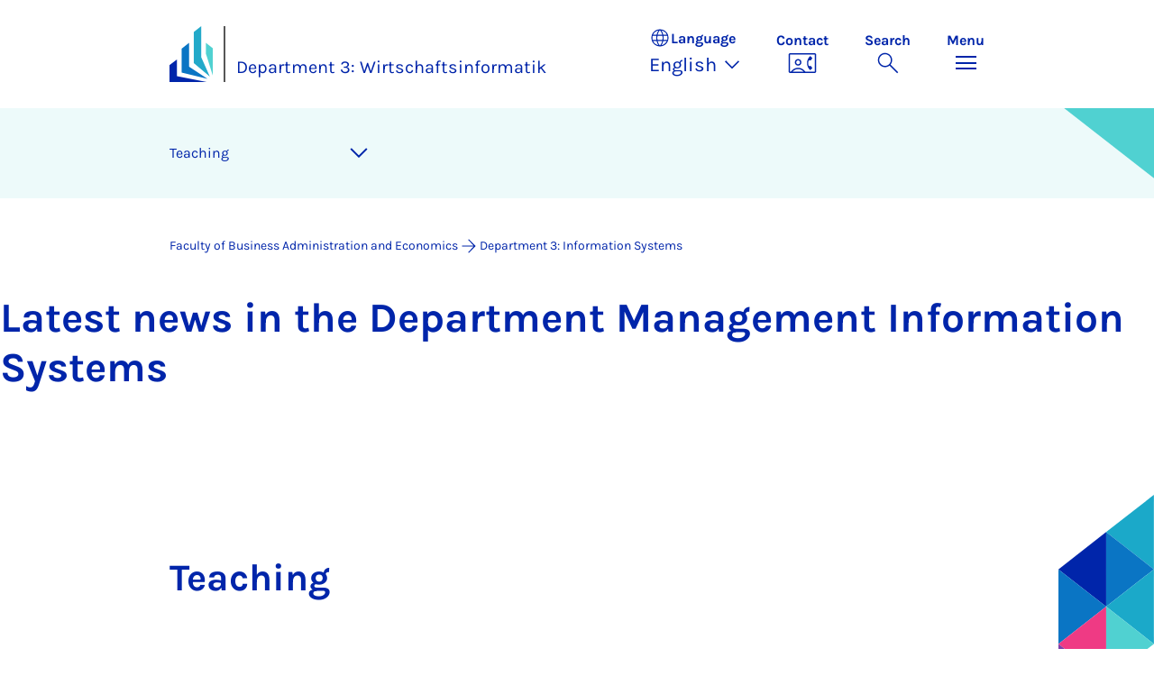

--- FILE ---
content_type: text/html; charset=utf-8
request_url: https://wiwi.uni-paderborn.de/en/dep3/translate-to-english-nachrichten/page-60?tx_news_pi1%5B%40widget_0%5D%5Bcurrentpage%5D=71&cHash=78d4dcabdd669cc99f2526a1b69014bf
body_size: 9157
content:
<!DOCTYPE html>
<html lang="en">
<head>

<meta charset="utf-8">
<!-- 
	Copyright Universität Paderborn

	This website is powered by TYPO3 - inspiring people to share!
	TYPO3 is a free open source Content Management Framework initially created by Kasper Skaarhoj and licensed under GNU/GPL.
	TYPO3 is copyright 1998-2025 of Kasper Skaarhoj. Extensions are copyright of their respective owners.
	Information and contribution at https://typo3.org/
-->


<link rel="icon" href="/_assets/2fef5a57ccfb6518b32ca960619c0f44/Icons/favicon.ico" type="image/vnd.microsoft.icon">
<title>News - Department 3: Wirtschaftsinformatik | Paderborn University</title>
<meta name="generator" content="TYPO3 CMS">
<meta name="viewport" content="width=device-width, initial-scale=1, minimum-scale=1, maximum-scale=5">
<meta name="twitter:card" content="summary">
<meta property="upb:pageid" content="152034">
<meta property="upb:changed" content="30.04.2025 10:42:16">
<meta property="upb:changedts" content="1746002536">
<meta name="copyright" content="Universität Paderborn">
<meta name="facebook-domain-verification" content="6qp8tl4ientjkqco4fs7y3cayx2s16">


<link rel="stylesheet" href="/_assets/41f313ddc60e6583fa91411440628db0/Dist/Css/bootstrap.min.css?1762231760" media="all">
<link rel="stylesheet" href="/_assets/41f313ddc60e6583fa91411440628db0/Dist/Css/main.min.css?1762231760" media="all">
<link rel="stylesheet" href="/_assets/41f313ddc60e6583fa91411440628db0/Dist/Css/migration.min.css?1762231760" media="all">
<link rel="stylesheet" href="/_assets/41f313ddc60e6583fa91411440628db0/Dist/Css/form.min.css?1762231760" media="all">
<link rel="stylesheet" href="/_assets/a8952733f3b83a356cc583791cdab51b/Css/upbvideoshariff.css?1756444712" media="all">
<link rel="stylesheet" href="/_assets/90cf69ca398714856d10cc5ce2f52fad/css/upblibrecat.css?1752036389" media="all">
<link href="/_assets/41f313ddc60e6583fa91411440628db0/Dist/Css/newslist.min.css?1762231760" rel="stylesheet" >
<link href="/_assets/41f313ddc60e6583fa91411440628db0/Dist/Css/stage.min.css?1762231760" rel="stylesheet" >
<link href="/_assets/41f313ddc60e6583fa91411440628db0/Dist/Css/anchor-navigation.min.css?1762231760" rel="stylesheet" >
<link href="/_assets/41f313ddc60e6583fa91411440628db0/Dist/Css/breadcrumb.min.css?1762231760" rel="stylesheet" >






<link rel="apple-touch-icon" sizes="57x57" href="/typo3conf/ext/upb_base/Resources/Public/Icons/favicons/apple-icon-57x57.png">
<link rel="apple-touch-icon" sizes="60x60" href="/typo3conf/ext/upb_base/Resources/Public/Icons/favicons/apple-icon-60x60.png">
<link rel="apple-touch-icon" sizes="72x72" href="/typo3conf/ext/upb_base/Resources/Public/Icons/favicons/apple-icon-72x72.png">
<link rel="apple-touch-icon" sizes="76x76" href="/typo3conf/ext/upb_base/Resources/Public/Icons/favicons/apple-icon-76x76.png">
<link rel="apple-touch-icon" sizes="114x114" href="/typo3conf/ext/upb_base/Resources/Public/Icons/favicons/apple-icon-114x114.png">
<link rel="apple-touch-icon" sizes="120x120" href="/typo3conf/ext/upb_base/Resources/Public/Icons/favicons/apple-icon-120x120.png">
<link rel="apple-touch-icon" sizes="144x144" href="/typo3conf/ext/upb_base/Resources/Public/Icons/favicons/apple-icon-144x144.png">
<link rel="apple-touch-icon" sizes="152x152" href="/typo3conf/ext/upb_base/Resources/Public/Icons/favicons/apple-icon-152x152.png">
<link rel="apple-touch-icon" sizes="180x180" href="/typo3conf/ext/upb_base/Resources/Public/Icons/favicons/apple-icon-180x180.png">
<link rel="icon" type="image/png" href="/typo3conf/ext/upb_base/Resources/Public/Icons/favicons/favicon-32x32.png" sizes="32x32">
<link rel="icon" type="image/png" href="/typo3conf/ext/upb_base/Resources/Public/Icons/favicons/favicon-96x96.png" sizes="96x96">
<link rel="icon" type="image/png" href="/typo3conf/ext/upb_base/Resources/Public/Icons/favicons/favicon-16x16.png" sizes="16x16">


<meta name="msapplication-TileImage" content="/typo3conf/ext/upb_base/Resources/Public/Icons/favicons/ms-icon-144x144.png">
<link href="/typo3conf/ext/upb/Resources/Public/Files/fonts/fontawesome-webfont.woff2" as="font" crossorigin>
<link rel="canonical" href="https://wiwi.uni-paderborn.de/en/dep3/translate-to-english-nachrichten/page-60"/>

<link rel="alternate" hreflang="de-DE" href="https://wiwi.uni-paderborn.de/dep3/nachrichten/seite-60"/>
<link rel="alternate" hreflang="en-GB" href="https://wiwi.uni-paderborn.de/en/dep3/translate-to-english-nachrichten/page-60"/>
<link rel="alternate" hreflang="x-default" href="https://wiwi.uni-paderborn.de/dep3/nachrichten/seite-60"/>
</head>
<body>

    
    

    
    








<header class="main-header sticky-top w-100">
    <nav class="navbar">
        <div class="container">
            
                    <div class="d-flex secondbrand-wrap">
                        <div class="imagemark-wrap">
                            <a class="navbar-imagemark" href="https://www.uni-paderborn.de/en/" title="Paderborn University - To the homepage">
                                
                                        <img alt="UPB Bildmarke" src="/_assets/41f313ddc60e6583fa91411440628db0/Dist/Media/images/imagemark.svg">
                                    
                            </a>
                        </div>
                        <div class="secondBrandBox">
                            
                                    
                                            <div class="secondBrandContent BrandContentText ">
                                                
                                                        <a href="/en/dep3">
                                                            Department 3: Wirtschaftsinformatik
                                                        </a>
                                                    
                                            </div>
                                        
                                

                        </div>
                    </div>
                
            <div class="d-flex navbar-actions">
                <div class="navbar-action-item d-none d-lg-block lang-switch">
                    <button class="navbar-button" data-bs-toggle="popover" data-bs-placement="bottom"
                            data-bs-offset="-40,0" data-bs-content-id="popover-content" tabindex="0" role="button">
                        <span class="header">
                            <span>Language</span>
                            
<svg xmlns="http://www.w3.org/2000/svg" class="icon "><use xlink:href="#icon-language"></use></svg>

                            <span class="label">Language</span>
                        </span>
                        
                            
                        
                            
                                <span class="lang">English
<svg xmlns="http://www.w3.org/2000/svg" class="icon "><use xlink:href="#icon-expand_more"></use></svg>
</span>
                            
                        
                    </button>
                </div>
                
                    <div class="navbar-action-item d-none d-lg-block contact">
                        <a class="navbar-button" title="Continue to contact" href="/en/kontakt">
                            <span>Contact</span>
                            
<svg xmlns="http://www.w3.org/2000/svg" class="icon "><use xlink:href="#icon-contact_phone"></use></svg>

                        </a>
                    </div>
                
                <div class="d-flex navbar-actions_main">
                    <ul class="navbar-actions_main-items">
                        
                            <li class="d-none d-lg-block navbar-action-item">
                                <button class="navbar-button navbar-button--collapse-search" type="button"
                                        aria-controls="searchBarUPB" aria-expanded="false" aria-label="Toggle search">
                                    <span>Search</span>
                                    
<svg xmlns="http://www.w3.org/2000/svg" class="icon icon-open search"><use xlink:href="#icon-search"></use></svg>

                                    
<svg xmlns="http://www.w3.org/2000/svg" class="icon icon-close close"><use xlink:href="#icon-close"></use></svg>

                                </button>
                            </li>
                        
                        <li class="navbar-action-item">
                            <button class="navbar-button navbar-button--collapse-menu" type="button"
                                    aria-controls="navbarUPB" aria-expanded="false" aria-label="Toggle menu">
                                <span>Menu</span>
                                <div class="css-icon-wrapper">
                                    <div class="menu-toggle-icon"></div>
                                </div>
                            </button>
                        </li>
                    </ul>
                </div>
            </div>
        </div>
        <div id="popover-content" class="language-switcher d-none">
            <ul class="list-group list-group-flush">
                
                    
                    
                    
                        <li class="list-group-item" aria-current="false">
                            <a class="d-block" href="/dep3/nachrichten/seite-60">Deutsch</a>
                        </li>
                    
                
                    
                    
                    
                        <li class="list-group-item active" aria-current="true">
                            <a class="d-block" href="/en/dep3/translate-to-english-nachrichten/page-60">English</a>
                        </li>
                    
                
            </ul>
        </div>
    </nav>
    <nav class="navbar-collapse navbar-navigation bg-white collapse" id="navbarUPB">
        
<div class="container">
    <div class="row">
        <div class="col overflow-auto-mobile">
            <div class="controls">
                <button type="button" class="close-submenu">
                    Back
                </button>
                <ul class="breadcrumb" aria-label="breadcrumb">
                    <li>
                        <button type="button" aria-label="Back to main menu">
                            Main Menu
                        </button>
                    </li>
                </ul>
            </div>
            <div class="menu-wrapper">
                <div class="grid">
                    <ul class="main-menu" role="menubar">
                        
                            <li>
                                
                                        
                                                <a href="/en/dep3/sodalab" role="menuitem">
                                                    soda.lab
                                                </a>
                                            
                                    
                                
                            </li>
                        
                            <li>
                                
                                        
                                                <a href="/en/dep3/news" role="menuitem">
                                                    News
                                                </a>
                                            
                                    
                                
                            </li>
                        
                            <li>
                                
                                        
                                                <a href="/en/dep3/events" role="menuitem">
                                                    Events
                                                </a>
                                            
                                    
                                
                            </li>
                        
                            <li>
                                
                                        
                                                <a href="/en/dep3/professorships" role="menuitem">
                                                    Professorships
                                                </a>
                                            
                                    
                                
                            </li>
                        
                            <li>
                                
                                        
                                                <a href="/en/dep3/research-profile" role="menuitem">
                                                    Research Profile
                                                </a>
                                            
                                    
                                
                            </li>
                        
                            <li>
                                
                                        
                                                <a href="/en/dep3/research-projects" role="menuitem">
                                                    Research projects
                                                </a>
                                            
                                    
                                
                            </li>
                        
                            <li>
                                
                                        
                                                <a href="/en/dep3/publications" role="menuitem">
                                                    Publications
                                                </a>
                                            
                                    
                                
                            </li>
                        
                            <li>
                                
                                        
                                                <a href="/en/dep3/prime" role="menuitem">
                                                    PRIME
                                                </a>
                                            
                                    
                                
                            </li>
                        
                            <li>
                                
                                        
                                                <a href="/en/dep3/study-and-teaching-programme" role="menuitem">
                                                    Study and teaching programme
                                                </a>
                                            
                                    
                                
                            </li>
                        
                            <li>
                                
                                        
                                                <a href="/en/dep3/job-advertisements" role="menuitem">
                                                    Job advertisements
                                                </a>
                                            
                                    
                                
                            </li>
                        
                            <li>
                                
                                        <button type="button" title="toggle submenu" class="toggle-submenu">
                                            Business Information Systems | Prof. Dr. Daniel Beverungen
                                            
<svg xmlns="http://www.w3.org/2000/svg" class="icon "><use xlink:href="#icon-arrow_forward"></use></svg>

                                        </button>
                                    
                                
                                    
    <ul role="menu">
        <li>
            <a href="/en/dep3/winfo010" role="">
                    Open Page &quot;Business Information Systems | Prof. Dr. Daniel Beverungen&quot;
            </a>
        </li>
        
            <li>
                
                        <button type="button" title="toggle submenu" class="toggle-submenu">
                            Team
                            
<svg xmlns="http://www.w3.org/2000/svg" class="icon "><use xlink:href="#icon-arrow_forward"></use></svg>

                        </button>
                    
                
                    
    <ul role="menu">
        <li>
            <a href="/en/dep3/winfo010/team" role="">
                    Open Page &quot;Team&quot;
            </a>
        </li>
        
            <li>
                
                        <a href="/en/dep3/winfo010/team/make-an-application-with-us" role="">
                            Make an application with us
                        </a>
                    
                
            </li>
        
    </ul>

                
            </li>
        
            <li>
                
                        <button type="button" title="toggle submenu" class="toggle-submenu">
                            Teaching
                            
<svg xmlns="http://www.w3.org/2000/svg" class="icon "><use xlink:href="#icon-arrow_forward"></use></svg>

                        </button>
                    
                
                    
    <ul role="menu">
        <li>
            <a href="/en/dep3/winfo010/lehre" role="">
                    Open Page &quot;Teaching&quot;
            </a>
        </li>
        
            <li>
                
                        <a href="/en/dep3/winfo010/lehre/news-topics-for-theses" role="">
                            News topics for theses
                        </a>
                    
                
            </li>
        
            <li>
                
                        <a href="/en/dep3/winfo010/lehre/important-information-for-final-theses" role="">
                            Important information for final theses
                        </a>
                    
                
            </li>
        
            <li>
                
                        <a href="/en/dep3/winfo010/lehre/projektseminare" role="">
                            Projekt Seminars
                        </a>
                    
                
            </li>
        
            <li>
                
                        <a href="/en/dep3/winfo010/lehre/ercis-bpm-winter-school" role="">
                            ERCIS BPM Winter School
                        </a>
                    
                
            </li>
        
            <li>
                
                        <a href="/en/dep3/winfo010/lehre/erplab" role="">
                            ERP.lab
                        </a>
                    
                
            </li>
        
            <li>
                
                        <a href="/en/dep3/winfo010/lehre/service-designlab" role="">
                            Service Design.lab
                        </a>
                    
                
            </li>
        
            <li>
                
                        <a href="/en/dep3/winfo010/lehre/itil-zertifizierung" role="">
                            ITIL-Certificate
                        </a>
                    
                
            </li>
        
            <li>
                
                        <a href="/en/dep3/winfo010/lehre/salesforce-zertifizierung" role="">
                            Salesforce-Certificate
                        </a>
                    
                
            </li>
        
            <li>
                
                        <a href="/en/dep3/winfo010/lehre/sap-ts410" role="">
                            SAP TS410
                        </a>
                    
                
            </li>
        
    </ul>

                
            </li>
        
            <li>
                
                        <button type="button" title="toggle submenu" class="toggle-submenu">
                            Research
                            
<svg xmlns="http://www.w3.org/2000/svg" class="icon "><use xlink:href="#icon-arrow_forward"></use></svg>

                        </button>
                    
                
                    
    <ul role="menu">
        <li>
            <a href="/en/dep3/winfo010/research" role="">
                    Open Page &quot;Research&quot;
            </a>
        </li>
        
            <li>
                
                        <a href="/en/dep3/winfo010/research/research-projects" role="">
                            Research projects
                        </a>
                    
                
            </li>
        
            <li>
                
                        <a href="/en/dep3/winfo010/research/publications" role="">
                            Publications
                        </a>
                    
                
            </li>
        
            <li>
                
                        <a href="/en/dep3/winfo010/research/researchers" role="">
                            Researchers
                        </a>
                    
                
            </li>
        
            <li>
                
                        <a href="/en/dep3/winfo010/research/conferences-and-workshops" role="">
                            Conferences and workshops
                        </a>
                    
                
            </li>
        
    </ul>

                
            </li>
        
            <li>
                
                        <a href="/en/dep3/winfo010/aktuelles" role="">
                            Events
                        </a>
                    
                
            </li>
        
            <li>
                
                        <button type="button" title="toggle submenu" class="toggle-submenu">
                            News
                            
<svg xmlns="http://www.w3.org/2000/svg" class="icon "><use xlink:href="#icon-arrow_forward"></use></svg>

                        </button>
                    
                
                    
    <ul role="menu">
        <li>
            <a href="/en/dep3/winfo010/news-1" role="">
                    Open Page &quot;News&quot;
            </a>
        </li>
        
            <li>
                
                        <a href="/en/dep3/winfo010/news-1/news-archive" role="">
                            News archive
                        </a>
                    
                
            </li>
        
    </ul>

                
            </li>
        
    </ul>

                                
                            </li>
                        
                            <li>
                                
                                        <button type="button" title="toggle submenu" class="toggle-submenu">
                                            Digital Markets | Prof. Dr. Dennis Kundisch
                                            
<svg xmlns="http://www.w3.org/2000/svg" class="icon "><use xlink:href="#icon-arrow_forward"></use></svg>

                                        </button>
                                    
                                
                                    
    <ul role="menu">
        <li>
            <a href="/en/dep3/winfo2" role="">
                    Open Page &quot;Digital Markets | Prof. Dr. Dennis Kundisch&quot;
            </a>
        </li>
        
            <li>
                
                        <a href="/en/dep3/winfo2/aktuelles" role="">
                            News
                        </a>
                    
                
            </li>
        
            <li>
                
                        <a href="/en/dep3/winfo2/contact-us" role="">
                            Contact us
                        </a>
                    
                
            </li>
        
            <li>
                
                        <button type="button" title="toggle submenu" class="toggle-submenu">
                            Teaching
                            
<svg xmlns="http://www.w3.org/2000/svg" class="icon "><use xlink:href="#icon-arrow_forward"></use></svg>

                        </button>
                    
                
                    
    <ul role="menu">
        <li>
            <a href="/en/dep3/winfo2/lehre" role="">
                    Open Page &quot;Teaching&quot;
            </a>
        </li>
        
            <li>
                
                        <a href="/en/dep3/winfo2/lehre/final-theses" role="">
                            Final theses
                        </a>
                    
                
            </li>
        
    </ul>

                
            </li>
        
            <li>
                
                        <button type="button" title="toggle submenu" class="toggle-submenu">
                            Research
                            
<svg xmlns="http://www.w3.org/2000/svg" class="icon "><use xlink:href="#icon-arrow_forward"></use></svg>

                        </button>
                    
                
                    
    <ul role="menu">
        <li>
            <a href="/en/dep3/winfo2/research" role="">
                    Open Page &quot;Research&quot;
            </a>
        </li>
        
            <li>
                
                        <a href="/en/dep3/winfo2/research/research-profile" role="">
                            Research profile
                        </a>
                    
                
            </li>
        
    </ul>

                
            </li>
        
            <li>
                
                        <button type="button" title="toggle submenu" class="toggle-submenu">
                            Team
                            
<svg xmlns="http://www.w3.org/2000/svg" class="icon "><use xlink:href="#icon-arrow_forward"></use></svg>

                        </button>
                    
                
                    
    <ul role="menu">
        <li>
            <a href="/en/dep3/winfo2/team" role="">
                    Open Page &quot;Team&quot;
            </a>
        </li>
        
            <li>
                
                        <a href="/en/dep3/winfo2/team/job-advertisements" role="">
                            Job advertisements
                        </a>
                    
                
            </li>
        
    </ul>

                
            </li>
        
    </ul>

                                
                            </li>
                        
                            <li>
                                
                                        <button type="button" title="toggle submenu" class="toggle-submenu">
                                            Data Analytics | Prof. Dr. Oliver Müller
                                            
<svg xmlns="http://www.w3.org/2000/svg" class="icon "><use xlink:href="#icon-arrow_forward"></use></svg>

                                        </button>
                                    
                                
                                    
    <ul role="menu">
        <li>
            <a href="/en/dep3/mueller" role="">
                    Open Page &quot;Data Analytics | Prof. Dr. Oliver Müller&quot;
            </a>
        </li>
        
            <li>
                
                        <a href="/en/dep3/mueller/news-1" role="">
                            News
                        </a>
                    
                
            </li>
        
            <li>
                
                        <a href="/en/dep3/mueller/publications" role="">
                            Publications
                        </a>
                    
                
            </li>
        
            <li>
                
                        <a href="/en/dep3/mueller/job-offers" role="">
                            Job offers
                        </a>
                    
                
            </li>
        
            <li>
                
                        <a href="/en/dep3/mueller/research-focus" role="">
                            Research Focus
                        </a>
                    
                
            </li>
        
            <li>
                
                        <a href="/en/dep3/mueller/research-projects" role="">
                            Research Projects
                        </a>
                    
                
            </li>
        
            <li>
                
                        <a href="/en/dep3/mueller/team-sample-ww" role="">
                            Team
                        </a>
                    
                
            </li>
        
            <li>
                
                        <a href="/en/dep3/mueller/contact" role="">
                            Contact
                        </a>
                    
                
            </li>
        
    </ul>

                                
                            </li>
                        
                            <li>
                                
                                        <button type="button" title="toggle submenu" class="toggle-submenu">
                                            Operations Research | Prof. Dr. Guido Schryen
                                            
<svg xmlns="http://www.w3.org/2000/svg" class="icon "><use xlink:href="#icon-arrow_forward"></use></svg>

                                        </button>
                                    
                                
                                    
    <ul role="menu">
        <li>
            <a href="/en/dep3/schryen" role="">
                    Open Page &quot;Operations Research | Prof. Dr. Guido Schryen&quot;
            </a>
        </li>
        
            <li>
                
                        <a href="/en/dep3/schryen/news" role="">
                            News
                        </a>
                    
                
            </li>
        
            <li>
                
                        <button type="button" title="toggle submenu" class="toggle-submenu">
                            Research
                            
<svg xmlns="http://www.w3.org/2000/svg" class="icon "><use xlink:href="#icon-arrow_forward"></use></svg>

                        </button>
                    
                
                    
    <ul role="menu">
        <li>
            <a href="/en/dep3/schryen/research" role="">
                    Open Page &quot;Research&quot;
            </a>
        </li>
        
            <li>
                
                        <a href="/en/dep3/schryen/research/research-projects" role="">
                            Research Projects
                        </a>
                    
                
            </li>
        
    </ul>

                
            </li>
        
            <li>
                
                        <a href="/en/dep3/schryen/lehre-schryen" role="">
                            Teaching
                        </a>
                    
                
            </li>
        
            <li>
                
                        <button type="button" title="toggle submenu" class="toggle-submenu">
                            Team
                            
<svg xmlns="http://www.w3.org/2000/svg" class="icon "><use xlink:href="#icon-arrow_forward"></use></svg>

                        </button>
                    
                
                    
    <ul role="menu">
        <li>
            <a href="/en/dep3/schryen/team" role="">
                    Open Page &quot;Team&quot;
            </a>
        </li>
        
            <li>
                
                        <a href="/en/dep3/schryen/team/job-offers" role="">
                            Job Offers
                        </a>
                    
                
            </li>
        
    </ul>

                
            </li>
        
    </ul>

                                
                            </li>
                        
                            <li>
                                
                                        <button type="button" title="toggle submenu" class="toggle-submenu">
                                            Digital Responsibility | Prof. Dr. Franz Strich
                                            
<svg xmlns="http://www.w3.org/2000/svg" class="icon "><use xlink:href="#icon-arrow_forward"></use></svg>

                                        </button>
                                    
                                
                                    
    <ul role="menu">
        <li>
            <a href="/en/dep3/strich" role="">
                    Open Page &quot;Digital Responsibility | Prof. Dr. Franz Strich&quot;
            </a>
        </li>
        
            <li>
                
                        <a href="/en/dep3/strich/lehre" role="">
                            Lehre
                        </a>
                    
                
            </li>
        
            <li>
                
                        <a href="/en/dep3/strich/team" role="">
                            Team
                        </a>
                    
                
            </li>
        
    </ul>

                                
                            </li>
                        
                            <li>
                                
                                        <button type="button" title="toggle submenu" class="toggle-submenu">
                                            Sustainability | Prof. Dr. Simon Trang
                                            
<svg xmlns="http://www.w3.org/2000/svg" class="icon "><use xlink:href="#icon-arrow_forward"></use></svg>

                                        </button>
                                    
                                
                                    
    <ul role="menu">
        <li>
            <a href="/en/dep3/trang" role="">
                    Open Page &quot;Sustainability | Prof. Dr. Simon Trang&quot;
            </a>
        </li>
        
            <li>
                
                        <a href="/en/dep3/trang/news" role="">
                            News
                        </a>
                    
                
            </li>
        
            <li>
                
                        <a href="/en/dep3/trang/research" role="">
                            Research
                        </a>
                    
                
            </li>
        
            <li>
                
                        <a href="/en/dep3/trang/teaching" role="">
                            Teaching
                        </a>
                    
                
            </li>
        
            <li>
                
                        <button type="button" title="toggle submenu" class="toggle-submenu">
                            Team
                            
<svg xmlns="http://www.w3.org/2000/svg" class="icon "><use xlink:href="#icon-arrow_forward"></use></svg>

                        </button>
                    
                
                    
    <ul role="menu">
        <li>
            <a href="/en/dep3/trang/team" role="">
                    Open Page &quot;Team&quot;
            </a>
        </li>
        
            <li>
                
                        <a href="/en/dep3/trang/team/job-offer" role="">
                            Job offer
                        </a>
                    
                
            </li>
        
    </ul>

                
            </li>
        
            <li>
                
                        <a href="/en/dep3/trang/contact-us" role="">
                            Contact
                        </a>
                    
                
            </li>
        
    </ul>

                                
                            </li>
                        
                            <li>
                                
                                        <button type="button" title="toggle submenu" class="toggle-submenu">
                                            Social Computing | Prof. Dr. Matthias Trier
                                            
<svg xmlns="http://www.w3.org/2000/svg" class="icon "><use xlink:href="#icon-arrow_forward"></use></svg>

                                        </button>
                                    
                                
                                    
    <ul role="menu">
        <li>
            <a href="/en/dep3/trier" role="">
                    Open Page &quot;Social Computing | Prof. Dr. Matthias Trier&quot;
            </a>
        </li>
        
            <li>
                
                        <a href="/en/dep3/trier/aktuelles" role="">
                            News
                        </a>
                    
                
            </li>
        
            <li>
                
                        <a href="/en/dep3/trier/forschung" role="">
                            Research
                        </a>
                    
                
            </li>
        
            <li>
                
                        <button type="button" title="toggle submenu" class="toggle-submenu">
                            Teaching
                            
<svg xmlns="http://www.w3.org/2000/svg" class="icon "><use xlink:href="#icon-arrow_forward"></use></svg>

                        </button>
                    
                
                    
    <ul role="menu">
        <li>
            <a href="/en/dep3/trier/teaching-1" role="">
                    Open Page &quot;Teaching&quot;
            </a>
        </li>
        
            <li>
                
                        <a href="/en/dep3/trier/teaching-1/final-thesis" role="">
                            Final theses
                        </a>
                    
                
            </li>
        
    </ul>

                
            </li>
        
            <li>
                
                        <a href="/en/dep3/trier/team-1" role="">
                            Team
                        </a>
                    
                
            </li>
        
            <li>
                
                        <a href="/en/dep3/trier/mentorenprogramm-masterstudierende-wirtschaftsinformatik-und-management-information-systems" role="">
                            Men­to­ren­pro­­gramm Mas­ter­­stu­­die­ren­­de Wir­t­­schafts­in­­for­­ma­tik und Ma­­na­ge­­ment In­­­for­­ma­ti­on Sys­tems
                        </a>
                    
                
            </li>
        
            <li>
                
                        <a href="/en/dep3/trier/contact-us" role="">
                            Contact us
                        </a>
                    
                
            </li>
        
    </ul>

                                
                            </li>
                        
                    </ul>
                    <div class="active-submenu"></div>
                </div>
            </div>
            <div class="more-links">
                
                
            </div>
        </div>
    </div>
</div>





    </nav>
    <div class="navbar-collapse navbar-search bg-white collapse" id="searchBarUPB">
        <div class="container">
            <form class="form-inline" id="searchbox_000811303303555764227:ajae23nnrte"
                  action="https://www.google.com/cse" accept-charset="utf-8">
                <input type="hidden" name="cx" value="000811303303555764227:ajae23nnrte" />
                <input type="hidden" name="cof" value="FORID:0" />
                <div class="input-group">
                    <input class="form-control" type="search" name="q"
                        placeholder="Search (Google)"
                        aria-label="Search">
                    <button class="btn btn-primary search-submit-btn" type="submit">
                        
<svg xmlns="http://www.w3.org/2000/svg" class="icon icon-open"><use xlink:href="#icon-search"></use></svg>

                    </button>
                </div>
            </form>
            <script type="text/javascript">
                let form = document.getElementById("searchbox_000811303303555764227:ajae23nnrte");
                form.action='/en/suche';
                form.cof.value='FORID:11';
            </script>
        </div>
    </div>
</header>



    
    






        
            



<section id="header" class="stage small">
    <div class="image">
        
                
                    



    
        
    

    
    
    <figure class="">
        <picture>
            
            
            
                
        
                
                <source srcset="/fileadmin/home/upb-buehne1.png" media="(max-width: 768px)" />
            
    
            
            
                
        
                
                <source srcset="/fileadmin/home/upb-buehne1.png" media="(max-width: 992px)" />
            
    
            
            
                
        
                
                <source srcset="/fileadmin/home/upb-buehne1.png" media="(max-width: 1200px)" />
            
    
            
            
                    <img itemprop="image" class="img-fluid" loading="lazy" src="/fileadmin/home/upb-buehne1.png" width="6000" height="1263" alt="" />
                
        </picture>
    </figure>



                
            
    </div>
</section>


        
    



    
        
        




<nav class="navbar navbar-scrollspy navbar-expand-xl sticky-top">
    <div class="container">
        <div class="row g-0">
            <div class="navbar-mobile">
                <a class="navbar-title text-primary text-decoration-none d-xl-none" href="#"></a>
                <button class="navbar-toggler d-xl-none" type="button" data-bs-toggle="collapse"
                        data-bs-target="#navbarScroll-0" aria-controls="navbarScroll" aria-expanded="false"
                        aria-label="Toggle navigation">
                    
<svg xmlns="http://www.w3.org/2000/svg" class="icon "><use xlink:href="#icon-expand_more"></use></svg>

                </button>
                <div id="navbarScroll-0" class="collapse navbar-collapse">
                    <div id="main-scroll-nav" class="navbar-nav navbar-nav-scroll">
                        
                    </div>
                    <div class="navbar-nav-scroll-buttons" hidden>
                        <button class="navbar-nav-scroll-button navbar-nav-scroll-button-left" type="button">
                            
<svg xmlns="http://www.w3.org/2000/svg" class="icon "><use xlink:href="#icon-chevron_left"></use></svg>

                        </button>
                        <button class="navbar-nav-scroll-button navbar-nav-scroll-button-right" type="button">
                            
<svg xmlns="http://www.w3.org/2000/svg" class="icon "><use xlink:href="#icon-chevron_right"></use></svg>

                        </button>
                    </div>
                </div>
            </div>
        </div>
    </div>
</nav>



    

    
        

<div class="container container-breadcrumb">
    <nav class="breadcrumb-nav" aria-label="breadcrumb">
        <ol class="breadcrumb" itemscope itemtype="https://schema.org/BreadcrumbList">
            
                
                <li class="breadcrumb-item active"
                    itemtype="https://schema.org/ListItem"
                    itemprop="itemListElement"
                    itemscope
                    >
                    
                            <a href="/en/" itemprop="item" title="Faculty of Business Administration and Economics">
                                <span itemprop="name">Faculty of Business Administration and Economics</span>
                            </a>
                        
                    <meta itemprop="position" content="1"/>
                </li>
                
                    
<svg xmlns="http://www.w3.org/2000/svg" class="icon "><use xlink:href="#icon-arrow_forward"></use></svg>

                
            
                
                <li class="breadcrumb-item active"
                    itemtype="https://schema.org/ListItem"
                    itemprop="itemListElement"
                    itemscope
                    >
                    
                            <a href="/en/dep3" itemprop="item" title="Department 3: Information Systems">
                                <span itemprop="name">Department 3: Information Systems</span>
                            </a>
                        
                    <meta itemprop="position" content="2"/>
                </li>
                
            
        </ol>
    </nav>
</div>


    

    
    
        <main class="main-content">
            <!--TYPO3SEARCH_begin--><div id="c414290" class="frame frame-layout-0">
                
                    <a id="c426816"></a>
                
                
                    



                
                
                    

    



                
                

	

			
				

    
    
            
                

    
    
            <h1 class="">
                
                    
                    Latest news in the De&shy;part&shy;ment Man&shy;age&shy;ment In&shy;form&shy;a&shy;tion Sys&shy;tems
                
            </h1>
        



            
        



			
	      	
	      	<!-- Bild unterhalb zentriert -->
			
                    
            
            	
			

			
	            <div class="article_text">
					
					
				</div>
			
                
			
		    	
		    

	 

                
                    



                
                
                    



                
            </div>
        


    
            <div id="c414288" class="frame frame-layout-0">
                
                    <a id="c426817"></a>
                
                
                    



                
                
                    

    



                
                

    
    




		
		<div class="news">
			
			
    <!--TYPO3SEARCH_end-->
    
            



    <section class="news-list-view" id="news-container">
    

    <header class="container">
        

    
    
            
                

    
    
            <h2 class="ce-headline-left" data-scrollspy-text="" 
    >
                
                    
                    Teach&shy;ing
                
            </h2>
        



            
        



    </header>



    <div class="container">
        <div class="news-list-items">
            
                    
                    
                        

        

        <div class="news-list-item"
             itemscope
             itemtype="https://schema.org/NewsArticle">
            <div class="row">
                <div class="col-12 col-md-4 order-md-2">
                    <div class="news-list-item_image">
                        
                        
                            
                        
                    </div>
                </div>
                <div class="col-12 col-md-8">
                    <div class="news-list-item_body">
                        <div class="news-list-item_header">
                            <div class="news-list-item_meta" itemprop="datePublished"
                                 content="2020-05-04">
                                
                                <span class="news-list-item_date">
                                    
                                            04.05.2020
                                            
                                        
                                </span>
                                
                                    <span class="news-list-item_categories">
                                        &nbsp;|&nbsp;
                                        
                                            
                                                    <span>
                                                        Department 3: Information Systems
                                                    </span>
                                                
                                        
                                    </span>
                                
                            </div>
                            
                                <h3 class="news-list-item_headline" itemprop="headline">
                                    Berufsor&shy;i&shy;entiert stud&shy;ier&shy;en: Neue Job&shy;pro&shy;file für Wirtschaftsin&shy;form&shy;atiker
                                </h3>
                            
                        </div>

                        <div class="news-list-item_content">
                            <p class="news-list-item_teaser">
                                
                                        
                                            Als Wirtschaftsinformatiker/in steht Ihnen nach dem Studium ein breites Spektrum beruflicher Karrieren offen. Wir stellen Ihnen typische Jobprofile für Wirtschaftsinformatiker/innen vor, für die wir Ihnen profilspezifisch den Besuch bestimmter Veranstaltungen empfehlen, sodass Sie Ihre Wahlmöglichkeiten im Studium zielgerichtet nutzen können: Die Jobprofile finden Sie auf den Informationsseiten der Masterstudiengänge MANAGEMENT INFORMATIONS&hellip;
                                        
                                    
                            </p>
                            
                                
<svg xmlns="http://www.w3.org/2000/svg" class="icon arrow_forward"><use xlink:href="#icon-arrow_forward"></use></svg>

                                <span class="txt">
                                    Read more
                                </span>
                            
                        </div>
                    </div>
                </div>
            </div>
        </div>
    


                    
                    
                        


    <ul class="f3-widget-paginator">
        
                
                <li class="previous">
                    <a href="/en/dep3/translate-to-english-nachrichten/page-15" title="">
                        


                    </a>
                </li>
            
        
            <li>…</li>
        
        
            
                    <li>
                        <a href="/en/dep3/translate-to-english-nachrichten/page-10">10</a>
                    </li>
                

        
            
                    <li>
                        <a href="/en/dep3/translate-to-english-nachrichten/page-11">11</a>
                    </li>
                

        
            
                    <li>
                        <a href="/en/dep3/translate-to-english-nachrichten/page-12">12</a>
                    </li>
                

        
            
                    <li>
                        <a href="/en/dep3/translate-to-english-nachrichten/page-13">13</a>
                    </li>
                

        
            
                    <li>
                        <a href="/en/dep3/translate-to-english-nachrichten/page-14">14</a>
                    </li>
                

        
            
                    <li>
                        <a href="/en/dep3/translate-to-english-nachrichten/page-15">15</a>
                    </li>
                

        
            
                    <li class="current">16</li>
                

        
        
        
                
            
    </ul>



                    
                
        </div>
    </div>
</section>


        
    <!--TYPO3SEARCH_begin-->

		</div>
		
	


                
                    



                
                
                    



                
            </div>
        


    
            <div id="c414287" class="frame frame-layout-0">
                
                    <a id="c426818"></a>
                
                
                    



                
                
                    

    



                
                

    
    




		
		<div class="news">
			
			
    <!--TYPO3SEARCH_end-->
    
            



    <section class="news-list-view" id="news-container">
    

    <header class="container">
        

    
    
            
                

    
    
            <h2 class="ce-headline-left" data-scrollspy-text="" 
    >
                
                    
                    Gen&shy;er&shy;al
                
            </h2>
        



            
        



    </header>



    <div class="container">
        <div class="news-list-items">
            
                    
                    
                        

        

        <div class="news-list-item"
             itemscope
             itemtype="https://schema.org/NewsArticle">
            <div class="row">
                <div class="col-12 col-md-4 order-md-2">
                    <div class="news-list-item_image">
                        
                        
                            
                        
                    </div>
                </div>
                <div class="col-12 col-md-8">
                    <div class="news-list-item_body">
                        <div class="news-list-item_header">
                            <div class="news-list-item_meta" itemprop="datePublished"
                                 content="2020-05-04">
                                
                                <span class="news-list-item_date">
                                    
                                            04.05.2020
                                            
                                        
                                </span>
                                
                                    <span class="news-list-item_categories">
                                        &nbsp;|&nbsp;
                                        
                                            
                                                    <span>
                                                        Department 3: Information Systems
                                                    </span>
                                                
                                        
                                    </span>
                                
                            </div>
                            
                                <h3 class="news-list-item_headline" itemprop="headline">
                                    Berufsor&shy;i&shy;entiert stud&shy;ier&shy;en: Neue Job&shy;pro&shy;file für Wirtschaftsin&shy;form&shy;atiker
                                </h3>
                            
                        </div>

                        <div class="news-list-item_content">
                            <p class="news-list-item_teaser">
                                
                                        
                                            Als Wirtschaftsinformatiker/in steht Ihnen nach dem Studium ein breites Spektrum beruflicher Karrieren offen. Wir stellen Ihnen typische Jobprofile für Wirtschaftsinformatiker/innen vor, für die wir Ihnen profilspezifisch den Besuch bestimmter Veranstaltungen empfehlen, sodass Sie Ihre Wahlmöglichkeiten im Studium zielgerichtet nutzen können: Die Jobprofile finden Sie auf den Informationsseiten der Masterstudiengänge MANAGEMENT INFORMATIONS&hellip;
                                        
                                    
                            </p>
                            
                                
<svg xmlns="http://www.w3.org/2000/svg" class="icon arrow_forward"><use xlink:href="#icon-arrow_forward"></use></svg>

                                <span class="txt">
                                    Read more
                                </span>
                            
                        </div>
                    </div>
                </div>
            </div>
        </div>
    


                    
                    
                        


    <ul class="f3-widget-paginator">
        
                
                <li class="previous">
                    <a href="/en/dep3/translate-to-english-nachrichten/page-15" title="">
                        


                    </a>
                </li>
            
        
            <li>…</li>
        
        
            
                    <li>
                        <a href="/en/dep3/translate-to-english-nachrichten/page-10">10</a>
                    </li>
                

        
            
                    <li>
                        <a href="/en/dep3/translate-to-english-nachrichten/page-11">11</a>
                    </li>
                

        
            
                    <li>
                        <a href="/en/dep3/translate-to-english-nachrichten/page-12">12</a>
                    </li>
                

        
            
                    <li>
                        <a href="/en/dep3/translate-to-english-nachrichten/page-13">13</a>
                    </li>
                

        
            
                    <li>
                        <a href="/en/dep3/translate-to-english-nachrichten/page-14">14</a>
                    </li>
                

        
            
                    <li>
                        <a href="/en/dep3/translate-to-english-nachrichten/page-15">15</a>
                    </li>
                

        
            
                    <li class="current">16</li>
                

        
        
        
                
            
    </ul>



                    
                
        </div>
    </div>
</section>


        
    <!--TYPO3SEARCH_begin-->

		</div>
		
	


                
                    



                
                
                    



                
            </div>
        


    
            <div id="c414289" class="frame frame-layout-0">
                
                    <a id="c426805"></a>
                
                
                    



                
                
                    

    



                
                

    
    




		
		<div class="news">
			
			
    <!--TYPO3SEARCH_end-->
    
            



    <section class="news-list-view" id="news-container">
    

    <header class="container">
        

    
    
            
                

    
    
            <h2 class="ce-headline-left" data-scrollspy-text="" 
    >
                
                    
                    Re&shy;search
                
            </h2>
        



            
        



    </header>



    <div class="container">
        <div class="news-list-items">
            
                    
                    
                        

        

        <div class="news-list-item"
             itemscope
             itemtype="https://schema.org/NewsArticle">
            <div class="row">
                <div class="col-12 col-md-4 order-md-2">
                    <div class="news-list-item_image">
                        
                        
                            
                        
                    </div>
                </div>
                <div class="col-12 col-md-8">
                    <div class="news-list-item_body">
                        <div class="news-list-item_header">
                            <div class="news-list-item_meta" itemprop="datePublished"
                                 content="2020-05-04">
                                
                                <span class="news-list-item_date">
                                    
                                            04.05.2020
                                            
                                        
                                </span>
                                
                                    <span class="news-list-item_categories">
                                        &nbsp;|&nbsp;
                                        
                                            
                                                    <span>
                                                        Department 3: Information Systems
                                                    </span>
                                                
                                        
                                    </span>
                                
                            </div>
                            
                                <h3 class="news-list-item_headline" itemprop="headline">
                                    Berufsor&shy;i&shy;entiert stud&shy;ier&shy;en: Neue Job&shy;pro&shy;file für Wirtschaftsin&shy;form&shy;atiker
                                </h3>
                            
                        </div>

                        <div class="news-list-item_content">
                            <p class="news-list-item_teaser">
                                
                                        
                                            Als Wirtschaftsinformatiker/in steht Ihnen nach dem Studium ein breites Spektrum beruflicher Karrieren offen. Wir stellen Ihnen typische Jobprofile für Wirtschaftsinformatiker/innen vor, für die wir Ihnen profilspezifisch den Besuch bestimmter Veranstaltungen empfehlen, sodass Sie Ihre Wahlmöglichkeiten im Studium zielgerichtet nutzen können: Die Jobprofile finden Sie auf den Informationsseiten der Masterstudiengänge MANAGEMENT INFORMATIONS&hellip;
                                        
                                    
                            </p>
                            
                                
<svg xmlns="http://www.w3.org/2000/svg" class="icon arrow_forward"><use xlink:href="#icon-arrow_forward"></use></svg>

                                <span class="txt">
                                    Read more
                                </span>
                            
                        </div>
                    </div>
                </div>
            </div>
        </div>
    


                    
                    
                        


    <ul class="f3-widget-paginator">
        
                
                <li class="previous">
                    <a href="/en/dep3/translate-to-english-nachrichten/page-15" title="">
                        


                    </a>
                </li>
            
        
            <li>…</li>
        
        
            
                    <li>
                        <a href="/en/dep3/translate-to-english-nachrichten/page-10">10</a>
                    </li>
                

        
            
                    <li>
                        <a href="/en/dep3/translate-to-english-nachrichten/page-11">11</a>
                    </li>
                

        
            
                    <li>
                        <a href="/en/dep3/translate-to-english-nachrichten/page-12">12</a>
                    </li>
                

        
            
                    <li>
                        <a href="/en/dep3/translate-to-english-nachrichten/page-13">13</a>
                    </li>
                

        
            
                    <li>
                        <a href="/en/dep3/translate-to-english-nachrichten/page-14">14</a>
                    </li>
                

        
            
                    <li>
                        <a href="/en/dep3/translate-to-english-nachrichten/page-15">15</a>
                    </li>
                

        
            
                    <li class="current">16</li>
                

        
        
        
                
            
    </ul>



                    
                
        </div>
    </div>
</section>


        
    <!--TYPO3SEARCH_begin-->

		</div>
		
	


                
                    



                
                
                    



                
            </div><!--TYPO3SEARCH_end-->
        </main>
    

    





        


    




<footer class="footer footer--sliced text-white">
    <div class="area-footer bg-middleblue">
        <div class="container position-relative">
            <div class="footer_grid">
                
                    
                        <div class="footer_column">
                            <h2 class="text-white mb-2 mb-lg-0">
                                Department 3: Information Systems
                            </h2>
                        </div>
                        <div class="footer_column">
                            <address>
                                <p class="mb-2">
                                    Warburger Str. 100<br>
                                    
                                    33098 Paderborn<br>
                                    
                                            Germany
                                        
                                </p>
                                
                                
                            </address>
                        </div>
                    
                
                

                

                <div class="footer_column">
                    

    <div class="footer_nav-section">
        <h5 class="footer_headline text-white">
            Quick links
        </h5>
        <ul class="nav footer_nav-quicklinks">
            
                <li class="nav-item">
                    <a href="/en/dep1" onclick="_paq.push([&#039;trackEvent&#039;,&#039;UPB-Footer&#039;,&#039;Quicklink clicked&#039;,&#039;Department 1: Management&#039;]);" title="Department 1: Management" class="btn-icon-link text-white">
                        
<svg xmlns="http://www.w3.org/2000/svg" class="icon "><use xlink:href="#icon-arrow_forward"></use></svg>

                        Department 1: Management
                    </a>
                </li>
            
                <li class="nav-item">
                    <a href="/en/dep2" onclick="_paq.push([&#039;trackEvent&#039;,&#039;UPB-Footer&#039;,&#039;Quicklink clicked&#039;,&#039;Department 2: Taxation, Accounting and Finance&#039;]);" title="Department 2: Taxation, Accounting and Finance" class="btn-icon-link text-white">
                        
<svg xmlns="http://www.w3.org/2000/svg" class="icon "><use xlink:href="#icon-arrow_forward"></use></svg>

                        Department 2: Taxation, Accounting and Finance
                    </a>
                </li>
            
                <li class="nav-item">
                    <a href="/en/dep3" onclick="_paq.push([&#039;trackEvent&#039;,&#039;UPB-Footer&#039;,&#039;Quicklink clicked&#039;,&#039;Department 3: Wirtschaftsinformatik&#039;]);" title="Department 3: Wirtschaftsinformatik" class="btn-icon-link text-white">
                        
<svg xmlns="http://www.w3.org/2000/svg" class="icon "><use xlink:href="#icon-arrow_forward"></use></svg>

                        Department 3: Wirtschaftsinformatik
                    </a>
                </li>
            
                <li class="nav-item">
                    <a href="/en/dep4" onclick="_paq.push([&#039;trackEvent&#039;,&#039;UPB-Footer&#039;,&#039;Quicklink clicked&#039;,&#039;Department 4: Economics&#039;]);" title="Department 4: Economics" class="btn-icon-link text-white">
                        
<svg xmlns="http://www.w3.org/2000/svg" class="icon "><use xlink:href="#icon-arrow_forward"></use></svg>

                        Department 4: Economics
                    </a>
                </li>
            
                <li class="nav-item">
                    <a href="/en/dep5" onclick="_paq.push([&#039;trackEvent&#039;,&#039;UPB-Footer&#039;,&#039;Quicklink clicked&#039;,&#039;Department 5: Wirtschaftspädagogik&#039;]);" title="Department 5: Wirtschaftspädagogik" class="btn-icon-link text-white">
                        
<svg xmlns="http://www.w3.org/2000/svg" class="icon "><use xlink:href="#icon-arrow_forward"></use></svg>

                        Department 5: Wirtschaftspädagogik
                    </a>
                </li>
            
                <li class="nav-item">
                    <a href="/en/dep6" onclick="_paq.push([&#039;trackEvent&#039;,&#039;UPB-Footer&#039;,&#039;Quicklink clicked&#039;,&#039;Department 6: Wirtschaftsrecht&#039;]);" title="Department 6: Wirtschaftsrecht" class="btn-icon-link text-white">
                        
<svg xmlns="http://www.w3.org/2000/svg" class="icon "><use xlink:href="#icon-arrow_forward"></use></svg>

                        Department 6: Wirtschaftsrecht
                    </a>
                </li>
            
            
        </ul>
    </div>



                </div>

                <div class="footer_column">
                    



                    <div class="footer_nav-section">
                        
                        
                                



                            
                    </div>
                </div>
            </div>

            
            
        </div>
    </div>

    
        <div class="default-footer bg-primary">
            <div class="container position-relative">
                <div class="footer_grid">
                    <div class="footer_column">
                        




        
    


        <a href="http://www.uni-paderborn.de/en/" title="Universität Paderborn" class="d-flex justify-content-center justify-content-lg-start">
            <img class="img-fluid" alt="Universität Paderborn" src="/_assets/41f313ddc60e6583fa91411440628db0/Dist/Media/images/upb-logo-negativ-en.svg" width="384" height="123" />
        </a>
    


                    </div>

                    <div class="footer_column">
                        <address>
                            <p class="mb-2">Warburger Str. 100<br>33098 Paderborn<br>Germany</p>
                            <p class="mb-0">Phone University</p>
                            <a class="text-white" href="tel:+49 5251 60-0" title="Telefon" target="_blank">
                                +49 5251 60-0
                            </a>
                        </address>
                    </div>

                    <div class="footer_column">
                        

    <div class="footer_nav-section">
        <h5 class="footer_headline text-white d-none d-sm-block">
            Legal notice
        </h5>
        <ul class="nav footer_nav-policy ">
            
                    <li class="nav-item">
                        <a class="btn-icon-link p-0 text-white" title="Imprint" href="https://www.uni-paderborn.de/en/impressum">
                            
<svg xmlns="http://www.w3.org/2000/svg" class="icon "><use xlink:href="#icon-arrow_forward"></use></svg>

                            Imprint
                        </a>
                    </li>
                
            
                    <li class="nav-item">
                        <a class="btn-icon-link p-0 text-white" title="Data privacy" href="https://www.uni-paderborn.de/en/privacy-policy">
                            
<svg xmlns="http://www.w3.org/2000/svg" class="icon "><use xlink:href="#icon-arrow_forward"></use></svg>

                            Data privacy
                        </a>
                    </li>
                
            
                    <li class="nav-item">
                        <a class="btn-icon-link p-0 text-white" title="Whistleblower system" href="https://www.uni-paderborn.de/en/zv/organisational-advice-internal-auditing/whistleblower-system">
                            
<svg xmlns="http://www.w3.org/2000/svg" class="icon "><use xlink:href="#icon-arrow_forward"></use></svg>

                            Whistleblower system
                        </a>
                    </li>
                
            
        </ul>
    </div>
    


                    </div>

                    <div class="footer_column">
                        
      
    <div class="footer_nav-section">
        <h5 class="footer_headline footer_headline--mb text-white d-none d-sm-block">
            Social networks
        </h5>
    
        <ul class="nav footer_nav-social">
            
                <li class="nav-item">
                    <a href="https://www.instagram.com/uni_paderborn" onclick="_paq.push([&#039;trackEvent&#039;,&#039;AreaFooter-UPB&#039;,&#039;Instagram clicked&#039;,&#039;Instagram&#039;]);" title="Instagram">
                        
<svg xmlns="http://www.w3.org/2000/svg" class="icon "><use xlink:href="#icon-instagram_icon"></use></svg>

                    </a>
                </li>
            
            
                <li class="nav-item">
                    <a href="https://www.facebook.com/unipaderborn" onclick="_paq.push([&#039;trackEvent&#039;,&#039;AreaFooter-UPB&#039;,&#039;Facebook clicked&#039;,&#039;Facebook&#039;]);" title="Facebook">
                        
<svg xmlns="http://www.w3.org/2000/svg" class="icon "><use xlink:href="#icon-facebook_icon"></use></svg>

                    </a>
                </li>
            
            
                <li class="nav-item">
                    <a href="https://de.linkedin.com/school/uni-paderborn" onclick="_paq.push([&#039;trackEvent&#039;,&#039;AreaFooter-UPB&#039;,&#039;LinkedIn clicked&#039;,&#039;LinkedIn&#039;]);" title="LinkedIn">
                        
<svg xmlns="http://www.w3.org/2000/svg" class="icon "><use xlink:href="#icon-linkedin_icon"></use></svg>

                    </a>
                </li>
            
            
            
                <li class="nav-item">
                    <a href="https://www.youtube.com/user/upbvideo" onclick="_paq.push([&#039;trackEvent&#039;,&#039;AreaFooter-UPB&#039;,&#039;YouTube clicked&#039;,&#039;YouTube&#039;]);" title="Youtube">
                        
<svg xmlns="http://www.w3.org/2000/svg" class="icon "><use xlink:href="#icon-youtube_icon"></use></svg>

                    </a>
                </li>
            
            
        </ul>
    </div>



                    </div>
                </div>
            </div>
        </div>
    
</footer>

<!-- Matomo -->
<script type="text/javascript">
    var _paq = _paq || [];
    _paq.push(["setDomains", ["*.uni-paderborn.de"]]);
    _paq.push(['enableLinkTracking']);
    _paq.push(['setVisitorCookieTimeout','604800']);
    _paq.push(['setSessionCookieTimeout','1800']);
    _paq.push(['setReferralCookieTimeout','604800']);
    _paq.push(['trackPageView']);
    (function() {
        var u="//piwik.uni-paderborn.de/";
        _paq.push(['setTrackerUrl', u+'piwik.php']);
        _paq.push(['setSiteId', '222']);
        var d=document, g=d.createElement('script'), s=d.getElementsByTagName('script')[0];
        g.type='text/javascript'; g.async=true; g.defer=true; g.src=u+'piwik.js'; s.parentNode.insertBefore(g,s);
    })();
</script>
<noscript><p><img src="//piwik.uni-paderborn.de/piwik.php?idsite=222" style="border:0;" alt="" /></p></noscript>
<!-- End Matomo Code -->
<script src="/_assets/41f313ddc60e6583fa91411440628db0/Dist/js/bootstrap.min.js?1762231760"></script>
<script src="/_assets/41f313ddc60e6583fa91411440628db0/Dist/js/svg-sprite.min.js?1762231760"></script>
<script src="/_assets/41f313ddc60e6583fa91411440628db0/Dist/js/main.min.js?1762231760"></script>
<script src="/_assets/a8952733f3b83a356cc583791cdab51b/JavaScript/upbVideo.js?1756444712"></script>
<script src="/_assets/2fef5a57ccfb6518b32ca960619c0f44/Files/libs/jquery/dist/jquery.min.js?1756099347"></script>
<script src="/_assets/2fef5a57ccfb6518b32ca960619c0f44/Files/libs/modernizr/modernizr.js?1756099347"></script>
<script src="/_assets/2fef5a57ccfb6518b32ca960619c0f44/Files/libs/foundation/js/foundation.min.js?1756099347"></script>
<script src="/_assets/2fef5a57ccfb6518b32ca960619c0f44/Files/libs/hoverintent/jquery.hoverIntent.js?1756099347"></script>
<script src="/_assets/2fef5a57ccfb6518b32ca960619c0f44/Files/js/slick.min.js?1756099347"></script>
<script src="/_assets/2fef5a57ccfb6518b32ca960619c0f44/Files/libs/magnific/magnific.js?1756099347"></script>
<script src="/_assets/2fef5a57ccfb6518b32ca960619c0f44/Files/js/app.js?1756099347"></script>
<script src="/_assets/da037883643583719ff1c16a170c14d9/JavaScript/shariff.min.js?1729681039"></script>
<script src="/_assets/2fef5a57ccfb6518b32ca960619c0f44/Files/libs/jquery-lazyload/jquery.lazyload.min.js?1756099347"></script>
<script src="/_assets/2fef5a57ccfb6518b32ca960619c0f44/Files/js/gallery.js?1756099347"></script>
<script src="/_assets/90cf69ca398714856d10cc5ce2f52fad/js/upblibrecat.js?1752036389"></script>
<script defer="defer" src="/_assets/41f313ddc60e6583fa91411440628db0/Dist/js/newslist.min.js?1762231760"></script>
<script defer="defer" src="/_assets/41f313ddc60e6583fa91411440628db0/Dist/js/navbar.min.js?1762231760"></script>
<script defer="defer" src="/_assets/41f313ddc60e6583fa91411440628db0/Dist/js/stage.min.js?1762231760"></script>
<script defer="defer" src="/_assets/41f313ddc60e6583fa91411440628db0/Dist/js/anchor-navigation.min.js?1762231760"></script>


</body>
</html>

--- FILE ---
content_type: text/css; charset=utf-8
request_url: https://wiwi.uni-paderborn.de/_assets/41f313ddc60e6583fa91411440628db0/Dist/Css/newslist.min.css?1762231760
body_size: 1852
content:
.news-search-form{width:100%;max-width:calc(61.25rem + 1.5rem);margin:5rem auto 5rem}.news-search-form fieldset{gap:1.5rem}.news-search-form fieldset .btn{width:100%}.news-search-form fieldset:invalid .btn{color:var(--bs-btn-disabled-color);background-color:var(--bs-btn-disabled-bg);border-color:var(--bs-btn-disabled-border-color);-webkit-text-decoration:none;text-decoration:none}.news-search-form .error-msg{font-size:1.375rem;line-height:2.25rem;font-weight:600}.news-search-form .error-msg .icon{color:#0025aa;margin-right:.8125rem;width:1.5625rem;height:2.25rem}.news-search-form .form-group label{display:none}.news-search-form .form-group .form-control{height:100%;font-size:1.375rem;line-height:2.25rem;font-weight:400;padding:.6875rem 1.25rem;border-radius:0;color:#00061b}.news-search-form .form-group .form-control::-moz-placeholder{font-style:italic;color:#575757}.news-search-form .form-group .form-control::placeholder{font-style:italic;color:#575757}.news-search-form .form-group .form-control.error{box-shadow:0 0 0 .2rem #c138a0;border-color:#c138a0}.news-search-form .btn[type=submit]{min-width:13.4375rem;height:100%}.news-search-topics{margin-top:2.5rem}.news-search-topics ul{display:-webkit-box;display:-ms-flexbox;display:flex;flex-wrap:wrap;gap:.625rem 1.25rem;padding:0;margin:0;list-style:none}@media(min-width: 834px){.news-search-topics ul{gap:1.25rem 2.5rem}}.news-search-topics ul a{font-size:1rem;line-height:1.625rem;font-weight:700}.news-search-topics ul a:hover{-webkit-text-decoration:underline;text-decoration:underline;text-underline-offset:.5em;text-decoration-thickness:.1em}.news-search-form_inner{max-width:61.25rem;margin-left:auto;margin-right:auto}.news-list-view .count-msg,.news-search-result .count-msg{font-size:2.625rem;line-height:3.0625rem;font-weight:700;margin-bottom:1.25rem}.news-list-view_search-term,.news-search-result_search-term{margin-bottom:5rem}.news-list-view_reset-search,.news-search-result_reset-search{background:0;border:0;padding:0;color:#0025aa;font-size:1rem;line-height:2.25rem;font-weight:400}.news-list-view_reset-search:hover,.news-search-result_reset-search:hover{-webkit-text-decoration:underline;text-decoration:underline;text-underline-offset:.5em;text-decoration-thickness:.1em}.news-list-view_reset-search:hover svg,.news-search-result_reset-search:hover svg{transform:rotate(-180deg)}.news-list-view_reset-search svg,.news-search-result_reset-search svg{margin-right:.625rem;transition:all .25s ease-in-out}.news-list-view .page-navigation p,.news-search-result .page-navigation p{display:none}.news-list-view .f3-widget-paginator,.news-search-result .f3-widget-paginator{margin:1.25rem auto 0;display:-webkit-box;display:-ms-flexbox;display:flex;flex-wrap:wrap;justify-content:center;align-items:center;gap:2.5rem;padding:0;list-style:none}.news-list-view .f3-widget-paginator li,.news-search-result .f3-widget-paginator li{font-size:1.875rem;line-height:2.25rem;font-weight:400;color:#0025aa}.news-list-view .f3-widget-paginator li:not([class]) a,.news-list-view .f3-widget-paginator li.current,.news-search-result .f3-widget-paginator li:not([class]) a,.news-search-result .f3-widget-paginator li.current{display:inline-block;text-align:center;transition:color .25s}.news-list-view .f3-widget-paginator li.current,.news-search-result .f3-widget-paginator li.current{min-width:2.625rem}.news-list-view .f3-widget-paginator li:not([class]) a:hover,.news-list-view .f3-widget-paginator li.current,.news-search-result .f3-widget-paginator li:not([class]) a:hover,.news-search-result .f3-widget-paginator li.current{position:relative;color:#fff;-webkit-text-decoration:none;text-decoration:none}.news-list-view .f3-widget-paginator li:not([class]) a:hover:after,.news-list-view .f3-widget-paginator li.current:after,.news-search-result .f3-widget-paginator li:not([class]) a:hover:after,.news-search-result .f3-widget-paginator li.current:after{position:absolute;content:"";top:50%;left:50%;translate:-50% -50%;width:2.625rem;height:2.625rem;border-radius:50%;background-color:#0025aa;z-index:-1}.news-list-view .f3-widget-paginator li.previous a,.news-list-view .f3-widget-paginator li.next a,.news-search-result .f3-widget-paginator li.previous a,.news-search-result .f3-widget-paginator li.next a{position:relative;display:block;width:2.5rem;height:2.5rem;padding:0}.news-list-view .f3-widget-paginator li.previous a:hover svg,.news-list-view .f3-widget-paginator li.next a:hover svg,.news-search-result .f3-widget-paginator li.previous a:hover svg,.news-search-result .f3-widget-paginator li.next a:hover svg{transform:scale(1.5) translate(-50%, -50%)}.news-list-view .f3-widget-paginator li.previous svg,.news-list-view .f3-widget-paginator li.next svg,.news-search-result .f3-widget-paginator li.previous svg,.news-search-result .f3-widget-paginator li.next svg{position:absolute;top:50%;left:50%;transition:all .25s ease-in-out;transform:translate(-50%, -50%);transform-origin:top;width:2.5rem;height:2.5rem}.news-list-view .f3-widget-paginator li.previous,.news-search-result .f3-widget-paginator li.previous{margin-right:3.4375rem}.news-list-view .f3-widget-paginator li.next,.news-search-result .f3-widget-paginator li.next{margin-left:3.4375rem}.news-list-items .news-list-item{--container-width: calc(944px - 2.5rem)}.news-list-items .news-list-item::before{position:absolute;z-index:0}.news-list-items .news-list-item:nth-of-type(1)::before,.news-list-items .news-list-item:nth-of-type(4)::before{right:0;transform:translateX(calc((100vw - var(--container-width)) / 2))}.news-list-items .news-list-item:nth-of-type(3)::before,.news-list-items .news-list-item:nth-of-type(6)::before{left:0;transform:translateX(calc((100vw - var(--container-width)) / -2))}.news-list-items .news-list-item .row{position:relative;z-index:1}@media screen and (min-width: 1400px){.news-list-items .news-list-item{--container-width: calc(1296px - 1.5rem)}}@media screen and (min-width: 1120px){.news-list-items .news-list-item:nth-of-type(1)::before{content:"";display:block;background-image:url("../Media/decor/variants/small/stv-6.svg");background-repeat:no-repeat;background-position:left;width:6.625rem;height:31.0625rem;top:-10.3125rem}.news-list-items .news-list-item:nth-of-type(3)::before{content:"";display:block;background-image:url("../Media/decor/variants/small/stv-4.svg");background-repeat:no-repeat;background-position:right;width:6.625rem;height:25.875rem;top:-17.6875rem}.news-list-items .news-list-item:nth-of-type(4)::before{content:"";display:block;background-image:url("../Media/decor/variants/small/stv-5.svg");background-repeat:no-repeat;width:6.625rem;height:23.3125rem;bottom:-5.625rem}.news-list-items .news-list-item:nth-of-type(6)::before{content:"";display:block;background-image:url("../Media/decor/variants/small/stv-29.svg");background-repeat:no-repeat;width:6.5625rem;height:18.125rem;bottom:-9.0625rem}}@media screen and (min-width: 1400px)and (max-width: 1484px){.news-list-items .news-list-item:nth-of-type(1)::before,.news-list-items .news-list-item:nth-of-type(3)::before,.news-list-items .news-list-item:nth-of-type(4)::before,.news-list-items .news-list-item:nth-of-type(6)::before{opacity:0}}@media screen and (min-width: 1805px){.news-list-items .news-list-item:nth-of-type(1)::before{content:"";display:block;background-image:url("../Media/decor/variants/small/stv-27.svg");background-repeat:no-repeat;width:16.5625rem;height:25.8125rem;top:-12.875rem}.news-list-items .news-list-item:nth-of-type(3)::before{content:"";display:block;background-image:url("../Media/decor/variants/small/stv-8.svg");background-repeat:no-repeat;width:23.125rem;height:36.1875rem;top:-16.5625rem;left:-6.625rem}.news-list-items .news-list-item:nth-of-type(4)::before{content:"";display:block;background-image:url("../Media/decor/variants/small/stv-22.svg");background-repeat:no-repeat;width:16.5625rem;height:28.4375rem;bottom:-13.125rem}.news-list-items .news-list-item:nth-of-type(6)::before{content:"";display:block;background-image:url("../Media/decor/variants/small/stv-10.svg");background-repeat:no-repeat;width:16.625rem;height:25.8125rem;bottom:-9.0625rem}}.news-list-item{position:relative;padding:3.75rem 0}.news-list-item--top-news{padding:5rem 0}.news-list-item--top-news::after{content:"";position:absolute;top:0;left:50%;width:100vw;height:100%;background-color:rgba(80,209,209,.2);transform:translateX(-50%);z-index:-1}.news-list-item--top-news+div:not(.news-list-item--top-news){margin-top:3.75rem}.news-list-item_meta{font-size:1rem;line-height:1.625rem;font-weight:700;color:#00061b;margin-bottom:1.25rem}.news-list-item_categories a{color:#00061b}.news-list-item_categories a:hover{color:#0025aa}.news-list-item_categories a:hover:hover{-webkit-text-decoration:underline;text-decoration:underline;text-underline-offset:.5em;text-decoration-thickness:.1em}.news-list-item_headline{margin-bottom:1.25rem}.news-list-item_link{margin-top:2.5rem}.news-list-item picture{display:block;aspect-ratio:16/9}.news-list-item picture img{width:100%;height:100%;-o-object-fit:cover;object-fit:cover}.news-list-item figcaption{font-size:.75rem;line-height:1.375rem;font-weight:400;margin-top:.625rem}

/*# sourceMappingURL=newslist.min.css.map*/

--- FILE ---
content_type: application/javascript; charset=utf-8
request_url: https://wiwi.uni-paderborn.de/_assets/41f313ddc60e6583fa91411440628db0/Dist/js/newslist.min.js?1762231760
body_size: 419
content:
(()=>{"use strict";var e=document.querySelector(".news-search-form");if(e){var t=e.querySelector("form"),r=e.querySelectorAll(".news-search-topics a"),n=e.querySelector(".form-control"),u=document.querySelector(".news-list-view_reset-search"),l=e.querySelector(".btn"),c=e.querySelector(".error-msg");null==l||l.addEventListener("click",(function(e){var t;null!==(t=n.value)&&void 0!==t&&t.length||(e.preventDefault(),c.removeAttribute("hidden"),n.classList.add("error"),n.focus(),n.addEventListener("input",(function(){c.setAttribute("hidden",""),n.removeClass("error")}),{once:!0}))})),null==r||r.forEach((function(e){e.addEventListener("click",(function(r){r.preventDefault(),n.value=e.getAttribute("data-term"),t.submit()}))})),null==u||u.addEventListener("click",(function(e){e.preventDefault(),n.value="",t.submit()}))}})();
//# sourceMappingURL=newslist.min.js.map

--- FILE ---
content_type: image/svg+xml
request_url: https://wiwi.uni-paderborn.de/_assets/41f313ddc60e6583fa91411440628db0/Dist/Media/decor/variants/small/stv-6.svg
body_size: 431
content:
<svg width="159" height="497" viewBox="0 0 159 497" fill="none" xmlns="http://www.w3.org/2000/svg">
<path d="M52.9258 41.3458L105.85 -1.52588e-05V82.6917L52.9258 41.3458Z" fill="#1BA9C9"/>
<path d="M0 82.6917L52.9245 41.3459V124.038L0 82.6917Z" fill="#0025AA"/>
<path d="M105.85 82.6917L52.9258 124.038V41.3459L105.85 82.6917Z" fill="#0A75C4"/>
<path d="M52.9258 124.038L105.85 82.6917V165.383L52.9258 124.038Z" fill="#1BA9C9"/>
<path d="M52.9245 124.038L0 165.383V82.6917L52.9245 124.038Z" fill="#0A75C4"/>
<path d="M0 165.383L52.9245 124.038V206.729L0 165.383Z" fill="#EF3A84"/>
<path d="M105.85 165.383L52.9258 206.729V124.038L105.85 165.383Z" fill="#50D1D1"/>
<path d="M52.9245 206.729L0 248.075V165.383L52.9245 206.729Z" fill="#7E3FA8"/>
<path d="M0 248.075L52.9245 206.729V289.421L0 248.075Z" fill="#1BA9C9"/>
<path d="M105.85 248.075L52.9258 289.421V206.729L105.85 248.075Z" fill="#50D1D1"/>
<path d="M52.9258 289.421L105.85 248.075V330.767L52.9258 289.421Z" fill="#ACEA3D"/>
<path d="M0 330.767L52.9245 289.421V372.113L0 330.767Z" fill="#1BA9C9"/>
<path d="M105.85 330.767L52.9258 372.113V289.421L105.85 330.767Z" fill="#50D1D1"/>
<path d="M52.9245 372.113L0 413.458V330.767L52.9245 372.113Z" fill="#50D1D1"/>
<g opacity="0.2">
<path d="M158.772 454.804L105.848 496.149V413.458L158.772 454.804Z" fill="#50D1D1"/>
</g>
</svg>
